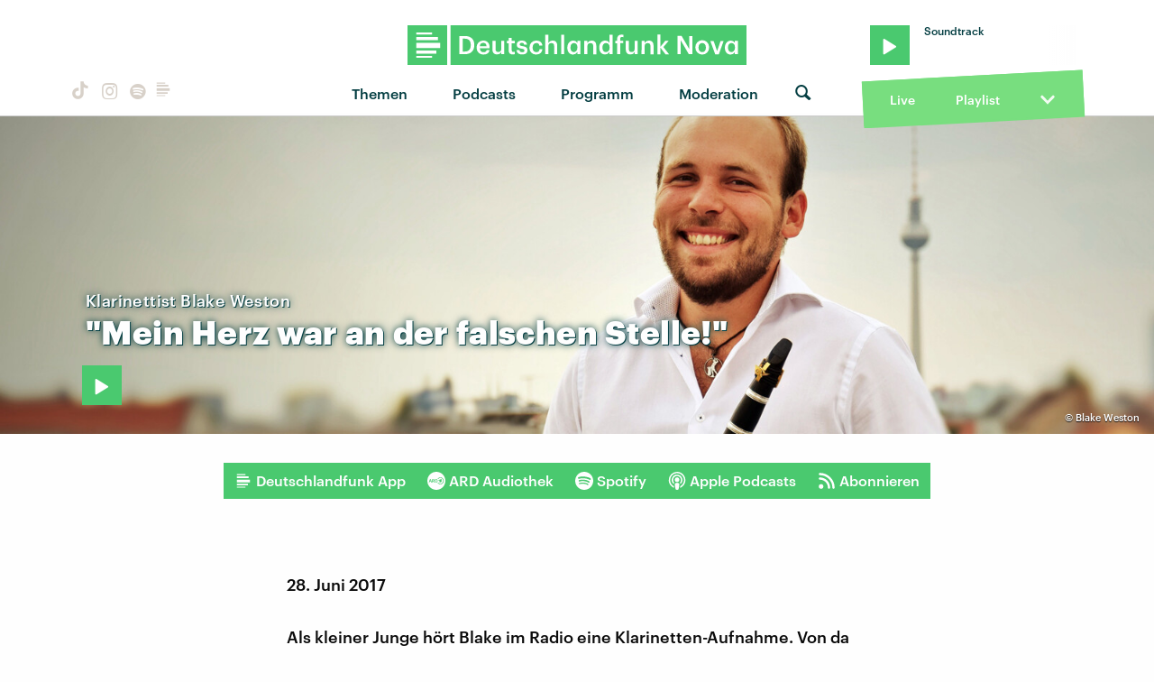

--- FILE ---
content_type: text/html
request_url: https://www.deutschlandfunknova.de/beitrag/eine-stunde-talk-klarinettist-blake-weston
body_size: 15799
content:
<!DOCTYPE html><html lang="de"><head><meta charset="utf-8"><meta http-equiv="X-UA-Compatible" content="IE=edge,chrome=1"><meta name="viewport" content="width=device-width, initial-scale=1"><meta name="robots" content="follow, noydir, noodp, noarchive, index"><meta name="environment" content="production"><title>Eine Stunde Talk: Klarinettist Blake Weston
&middot; Dlf Nova</title><meta name="description" content="Blake Weston hat seinen Lebenstraum verwirklich und ist Klarinettist geworden. Auf seinem Weg muss er die größten Schmerzen seines Lebens erleiden."><meta property="fb:pages" content="168791039831303"><meta name="twitter:card" content="player"><meta name="twitter:site" content="@dlfnova"><meta name="twitter:title" content="&quot;Mein Herz war an der falschen Stelle!&quot;"><meta name="twitter:description" content="Blake Weston hat seinen Lebenstraum verwirklich und ist Klarinettist geworden. Auf seinem Weg muss er die größten Schmerzen seines Lebens erleiden."><meta name="twitter:image" content="https://static.deutschlandfunknova.de/transformations/editorial/Eine_Stunde/_entryImage/170628_blake_weston_thumb.jpg"><meta name="twitter:player" content="https://www.deutschlandfunknova.de/player-card/268235"><meta name="twitter:player:stream" content="https://ondemand-mp3.dradio.de/file/dradio/2017/06/28/deutschlandfunknova_klarinettist_blake_20170628_78199774.mp3"><meta name="twitter:player:width" content="480"><meta name="twitter:player:height" content="480"><meta property="og:site_name" content="Deutschlandfunk Nova"><meta property="og:type" content="article"><meta property="article:publisher" content="https://www.facebook.com/dlfnova"><meta property="og:locale" content="de_DE"><meta property="og:title" content="&quot;Mein Herz war an der falschen Stelle!&quot;"><meta property="og:description" content="Blake Weston hat seinen Lebenstraum verwirklich und ist Klarinettist geworden. Auf seinem Weg muss er die größten Schmerzen seines Lebens erleiden."><meta property="og:image" content="https://static.deutschlandfunknova.de/transformations/editorial/Eine_Stunde/_entryImage/170628_blake_weston_thumb.jpg"><meta property="og:url" content="https://www.deutschlandfunknova.de/beitrag/eine-stunde-talk-klarinettist-blake-weston"><link rel="canonical" href="https://www.deutschlandfunknova.de/beitrag/eine-stunde-talk-klarinettist-blake-weston"><link rel="amphtml" href="https://www.deutschlandfunknova.de/amp/beitrag/eine-stunde-talk-klarinettist-blake-weston"><link rel="shortcut icon" href="/favicon.png"><link rel="apple-touch-icon-precomposed" href="/apple-touch-icon-precomposed.png"><link rel="apple-touch-icon" sizes="180x180" href="/apple-touch-icon.png"><link rel="icon" type="image/png" sizes="32x32" href="/favicon-32x32.png"><link rel="icon" type="image/png" sizes="16x16" href="/favicon-16x16.png"><link rel="manifest" href="/site.webmanifest"><link rel="mask-icon" href="/safari-pinned-tab.svg" color="#4ac96f"><meta name="msapplication-TileColor" content="#1d7751"><meta name="theme-color" content="#ffffff"><link rel="stylesheet" href="/css/main.20302487644.css"></head><body><audio class="main" preload="none"><source src="" type="audio/mpeg">Your browser does not support the audio element.</audio><div class="body__frame"><div class="mobile-nav"><a class="close"></a><ul><li><a href="https://www.deutschlandfunknova.de/thema" title="Alle Themen auf Deutschlandfunk Nova">Themen</a></li><li class="nav-podcasts"><a href="https://www.deutschlandfunknova.de/podcasts" title="Alle Podcasts auf Deutschlandfunk Nova">Podcasts</a></li><li class="nav-program"><a href="https://www.deutschlandfunknova.de/programmschema">Programm</a></li><li class="nav-news"><a href="https://www.deutschlandfunknova.de/nachrichten" title="Aktuelle Nachrichten bei Deutschlandfunk Nova">Nachrichten</a></li><li class="nav-hosts" data-current=""><a href="https://www.deutschlandfunknova.de/moderatoren">Moderation</a></li></ul></div><div class="header--sticky"><header class="site__header"><div class="wrapper"><div class="dlfnova"><a href="https://www.deutschlandfunknova.de/" title="Deutschlandfunk Nova - Es ist kompliziert. Dazu guter Pop."><img src="/img/dlf-nova-g.svg"/></a></div><script type="application/ld+json">{
    "@context": "http://schema.org",
    "@type": "Organization",
    "name": "Deutschlandfunk Nova",
    "url": "https://www.deutschlandfunknova.de/",
    "logo": "https://www.deutschlandfunknova.de/img/dlfnova-g.png"
}</script><button class="shrink-toggle" href="#" aria-hidden="false"></button><nav class="nav-collapse" role="navigation"><div class="mobile"><a class="logo" href="https://www.deutschlandfunknova.de/" title="Deutschlandfunk Nova - Es ist kompliziert. Dazu guter Pop."><img src="/img/nova-square-g.svg" width="32" height="32"/></a><div class="nav-social"><a class="button button--icon icon--tiktok" href="https://www.tiktok.com/@auf_und_ab" title="TikTok" target="_blank"></a><a class="button button--icon icon--instagram" href="https://www.instagram.com/dlfnova" title="Instagram" target="_blank"></a><a class="button button--icon icon--spotify" href="https://open.spotify.com/user/dradio_wissen" title="Spotify" target="_blank"></a><a class="button button--icon icon--dlf" href="https://www.deutschlandfunk.de/dlf-audiothek-108.html" title="Deutschlandfunk" target="_blank"><svg width="20" height="20" viewBox="0 0 28 28" xmlns="http://www.w3.org/2000/svg"><path d="M24 12.0999H4.00133V16.4011H24V12.0999ZM4.00133 9.92703H22.1141V7.15549H4.00133V9.92703ZM4.00133 5.18457H17.153V3.33398H4.00133V5.18457ZM20.8478 18.5753H4V21.1119H20.8478V18.5753ZM17.152 24.6664H4V23.0815H17.152V24.6664Z" fill="currentColor"></path></svg></a></div><div><button class="button--icon icon--search switch--search" aria-hidden="true"></button><button class="nav-toggle" href="#" aria-hidden="false"></button></div></div><ul class="nav-social"><li><a class="button button--icon icon--tiktok" href="https://www.tiktok.com/@auf_und_ab" title="TikTok" target="_blank"></a></li><li><a class="button button--icon icon--instagram" href="https://www.instagram.com/dlfnova" title="Instagram" target="_blank"></a></li><li><a class="button button--icon icon--spotify" href="https://open.spotify.com/user/dradio_wissen" title="Spotify" target="_blank"></a></li><li><a class="button button--icon icon--dlf" href="https://www.deutschlandfunk.de/dlf-audiothek-108.html" title="Deutschlandfunk" target="_blank"><svg width="20" height="20" viewBox="0 0 28 28" xmlns="http://www.w3.org/2000/svg"><path d="M24 12.0999H4.00133V16.4011H24V12.0999ZM4.00133 9.92703H22.1141V7.15549H4.00133V9.92703ZM4.00133 5.18457H17.153V3.33398H4.00133V5.18457ZM20.8478 18.5753H4V21.1119H20.8478V18.5753ZM17.152 24.6664H4V23.0815H17.152V24.6664Z" fill="currentColor"></path></svg></a></li></ul><ul class="nav"><li class="nav-topics"><a href="https://www.deutschlandfunknova.de/thema" title="Alle Themen auf Deutschlandfunk Nova">Themen</a><ul class="nav--sub">  <li><a href="https://www.deutschlandfunknova.de/leben">Leben</a></li>    <li><a href="https://www.deutschlandfunknova.de/wissen">Wissen</a></li>    <li><a href="https://www.deutschlandfunknova.de/politik">Politik</a></li>    <li><a href="https://www.deutschlandfunknova.de/gesellschaft">Gesellschaft</a></li>    <li><a href="https://www.deutschlandfunknova.de/mobilitaet">Mobilität</a></li>    <li><a href="https://www.deutschlandfunknova.de/klimawandel">Klimawandel</a></li>    <li><a href="https://www.deutschlandfunknova.de/umwelt">Umwelt</a></li>    <li><a href="https://www.deutschlandfunknova.de/geld">Geld</a></li>    <li><a href="https://www.deutschlandfunknova.de/job-und-karriere">Job und Karriere</a></li>    <li><a href="https://www.deutschlandfunknova.de/popkultur">Popkultur</a></li>    <li><a href="https://www.deutschlandfunknova.de/medien">Medien</a></li>    <li><a href="https://www.deutschlandfunknova.de/koerper-und-geist">Körper und Geist</a></li>    <li><a href="https://www.deutschlandfunknova.de/innovationen">Innovationen</a></li>    <li><a href="https://www.deutschlandfunknova.de/musik">Musik</a></li>    <li><a href="https://www.deutschlandfunknova.de/thema">alle Themen</a></li></ul></li><li class="nav-podcasts"><a href="https://www.deutschlandfunknova.de/podcasts" title="Alle Podcasts auf Deutschlandfunk Nova">Podcasts</a><ul class="nav--sub"><li><a href="https://www.deutschlandfunknova.de/podcasts/download/eine-stunde-history">Eine Stunde History</a></li><li><a href="https://www.deutschlandfunknova.de/podcasts/download/ueber-schlafen">Über Schlafen</a></li><li><a href="https://www.deutschlandfunknova.de/podcasts/download/update">Unboxing News</a></li><li><a href="https://www.deutschlandfunknova.de/podcasts/download/ab-21">Facts &amp; Feelings</a></li><li><a href="https://www.deutschlandfunknova.de/podcasts/download/hoersaal-der-podcast">Hörsaal</a></li><li><a href="https://www.deutschlandfunknova.de/podcasts/download/what-the-wirtschaft">What the Wirtschaft?!</a></li><li><a href="https://www.deutschlandfunknova.de/podcasts/download/update-erde">Update Erde</a></li><li><a href="https://www.deutschlandfunknova.de/podcasts/download/achtsam-mit-main-huong-und-diane">Achtsam</a></li><li><a href="https://www.deutschlandfunknova.de/podcasts/download/hielscher-oder-haase">Kurz und Heute</a></li><li><a href="https://www.deutschlandfunknova.de/podcasts/download/eine-stunde-liebe">Eine Stunde Liebe</a></li><li><a href="https://www.deutschlandfunknova.de/podcasts/download/wissensnachrichten">Wissensnachrichten</a></li><li><a href="https://www.deutschlandfunknova.de/podcasts/download/das-perfekte-buch-fuer-den-moment">Das Perfekte Buch für den Moment</a></li><li><a href="https://www.deutschlandfunknova.de/podcasts">alle Podcasts</a></li></ul></li><li class="nav-program"><a href="https://www.deutschlandfunknova.de/programmschema">Programm</a></li><li class="nav-hosts" data-current=""><a href="https://www.deutschlandfunknova.de/moderatoren">Moderation</a><div class="nav--sub"></div></li><li class="nav-search" data-current=""><button class="button--icon icon--search switch--search" aria-hidden="true"></button></li></ul></nav><div class="player desktop"><div class="wrapper-top "><div class="button play-btn jp-option-play"></div><div class="meta-data"><div class="radio-show"></div><div class="playing-title"></div></div><span class="toggle"><svg class="down show" xmlns="http://www.w3.org/2000/svg" viewBox="0 0 448 512"><path d="M207.029 381.476L12.686 187.132c-9.373-9.373-9.373-24.569 0-33.941l22.667-22.667c9.357-9.357 24.522-9.375 33.901-.04L224 284.505l154.745-154.021c9.379-9.335 24.544-9.317 33.901.04l22.667 22.667c9.373 9.373 9.373 24.569 0 33.941L240.971 381.476c-9.373 9.372-24.569 9.372-33.942 0z"></path></svg><svg class="up hide" xmlns="http://www.w3.org/2000/svg" viewBox="0 0 448 512"><path d="M240.971 130.524l194.343 194.343c9.373 9.373 9.373 24.569 0 33.941l-22.667 22.667c-9.357 9.357-24.522 9.375-33.901.04L224 227.495 69.255 381.516c-9.379 9.335-24.544 9.317-33.901-.04l-22.667-22.667c-9.373-9.373-9.373-24.569 0-33.941L207.03 130.525c9.372-9.373 24.568-9.373 33.941-.001z"></path></svg></span></div><div class="wrapper-middle" data-state="closed"><div class="controls"><div class="back"><svg xmlns="http://www.w3.org/2000/svg" viewBox="8104.313 -901.187 19.375 19.375"><g id="back-10" transform="translate(3 4)"><path class="cls-1" d="M.781-17.187a.452.452,0,0,0-.332.137.452.452,0,0,0-.137.332v6.25a.452.452,0,0,0,.137.332A.452.452,0,0,0,.781-10h6.25a.452.452,0,0,0,.332-.137.452.452,0,0,0,.137-.332v-.391a.452.452,0,0,0-.137-.332.452.452,0,0,0-.332-.137H2.578a8.174,8.174,0,0,1,3.047-3.3A8.165,8.165,0,0,1,10-15.859a8.162,8.162,0,0,1,4.2,1.133,8.339,8.339,0,0,1,3.047,3.047A8.166,8.166,0,0,1,18.359-7.5a8.162,8.162,0,0,1-1.133,4.2A8.339,8.339,0,0,1,14.18-.254,8.166,8.166,0,0,1,10,.859,8.124,8.124,0,0,1,6.973.293,8.506,8.506,0,0,1,4.414-1.289a.544.544,0,0,0-.332-.117.467.467,0,0,0-.332.156l-.273.273a.449.449,0,0,0-.117.332.391.391,0,0,0,.156.332A9.637,9.637,0,0,0,6.484,1.523,9.476,9.476,0,0,0,10,2.187,9.391,9.391,0,0,0,14.844.879a9.837,9.837,0,0,0,3.535-3.516A9.323,9.323,0,0,0,19.687-7.48,9.536,9.536,0,0,0,18.4-12.344a9.637,9.637,0,0,0-3.516-3.535,9.426,9.426,0,0,0-4.863-1.309A9.536,9.536,0,0,0,5.156-15.9a9.488,9.488,0,0,0-3.516,3.516v-4.336a.452.452,0,0,0-.137-.332.452.452,0,0,0-.332-.137Z" transform="translate(8101 -888)"></path><path class="cls-1" d="M1.464-4.44V0h1.3V-5.72H1.624L.3-4.784v1.1ZM6.472-.928a1.041,1.041,0,0,1-.912-.448,2.377,2.377,0,0,1-.312-1.352V-3a2.43,2.43,0,0,1,.3-1.348,1.018,1.018,0,0,1,.9-.452.991.991,0,0,1,.9.464A2.493,2.493,0,0,1,7.648-3v.256a2.61,2.61,0,0,1-.284,1.36A.975.975,0,0,1,6.472-.928ZM6.44.088a2.648,2.648,0,0,0,1.04-.2,2.186,2.186,0,0,0,.792-.564,2.55,2.55,0,0,0,.492-.9,3.811,3.811,0,0,0,.172-1.184v-.264A3.61,3.61,0,0,0,8.756-4.2a2.5,2.5,0,0,0-.508-.88,2.241,2.241,0,0,0-.792-.536A2.67,2.67,0,0,0,6.448-5.8a2.6,2.6,0,0,0-1.012.192,2.2,2.2,0,0,0-.788.552,2.546,2.546,0,0,0-.512.884,3.547,3.547,0,0,0-.184,1.18v.272a3.657,3.657,0,0,0,.176,1.176,2.456,2.456,0,0,0,.5.88,2.08,2.08,0,0,0,.78.56A2.645,2.645,0,0,0,6.44.088Z" transform="translate(8106.696 -892.2)"></path></g></svg></div><div class="progress"><div class="bar positive" role="progressbar" aria-valuenow="50" aria-valuemin="0" aria-valuemax="100" style="width:0%"><span class="playing-time">0:00</span></div><div class="bar negative" role="progressbar" aria-valuenow="50" aria-valuemin="0" aria-valuemax="100" style="width:100%"><span class="playing-time">0:00</span></div></div><div class="forward"><svg xmlns="http://www.w3.org/2000/svg" viewBox="8360.313 -901.187 19.375 19.375"><g id="forward-10" transform="translate(-3 4)"><path class="cls-1" d="M19.219-17.187a.452.452,0,0,1,.332.137.452.452,0,0,1,.137.332v6.25a.452.452,0,0,1-.137.332.452.452,0,0,1-.332.137h-6.25a.452.452,0,0,1-.332-.137.452.452,0,0,1-.137-.332v-.391a.452.452,0,0,1,.137-.332.452.452,0,0,1,.332-.137h4.453a8.174,8.174,0,0,0-3.047-3.3A8.165,8.165,0,0,0,10-15.859a8.162,8.162,0,0,0-4.2,1.133A8.339,8.339,0,0,0,2.754-11.68,8.166,8.166,0,0,0,1.641-7.5,8.162,8.162,0,0,0,2.773-3.3,8.339,8.339,0,0,0,5.82-.254,8.166,8.166,0,0,0,10,.859,8.124,8.124,0,0,0,13.027.293a8.506,8.506,0,0,0,2.559-1.582.544.544,0,0,1,.332-.117.467.467,0,0,1,.332.156l.273.273a.449.449,0,0,1,.117.332.391.391,0,0,1-.156.332,9.637,9.637,0,0,1-2.969,1.836A9.476,9.476,0,0,1,10,2.187,9.391,9.391,0,0,1,5.156.879,9.837,9.837,0,0,1,1.621-2.637,9.323,9.323,0,0,1,.312-7.48,9.536,9.536,0,0,1,1.6-12.344a9.637,9.637,0,0,1,3.516-3.535A9.426,9.426,0,0,1,9.98-17.187,9.536,9.536,0,0,1,14.844-15.9a9.488,9.488,0,0,1,3.516,3.516v-4.336a.452.452,0,0,1,.137-.332.452.452,0,0,1,.332-.137Z" transform="translate(8363 -888)"></path><path class="cls-1" d="M1.464-4.44V0h1.3V-5.72H1.624L.3-4.784v1.1ZM6.472-.928a1.041,1.041,0,0,1-.912-.448,2.377,2.377,0,0,1-.312-1.352V-3a2.43,2.43,0,0,1,.3-1.348,1.018,1.018,0,0,1,.9-.452.991.991,0,0,1,.9.464A2.493,2.493,0,0,1,7.648-3v.256a2.61,2.61,0,0,1-.284,1.36A.975.975,0,0,1,6.472-.928ZM6.44.088a2.648,2.648,0,0,0,1.04-.2,2.186,2.186,0,0,0,.792-.564,2.55,2.55,0,0,0,.492-.9,3.811,3.811,0,0,0,.172-1.184v-.264A3.61,3.61,0,0,0,8.756-4.2a2.5,2.5,0,0,0-.508-.88,2.241,2.241,0,0,0-.792-.536A2.67,2.67,0,0,0,6.448-5.8a2.6,2.6,0,0,0-1.012.192,2.2,2.2,0,0,0-.788.552,2.546,2.546,0,0,0-.512.884,3.547,3.547,0,0,0-.184,1.18v.272a3.657,3.657,0,0,0,.176,1.176,2.456,2.456,0,0,0,.5.88,2.08,2.08,0,0,0,.78.56A2.645,2.645,0,0,0,6.44.088Z" transform="translate(8368.696 -892.2)"></path></g></svg></div></div><div class="cover"><img src="/img/cover--fallback.jpg" alt="Cover"/></div><div class="streaming-links"><a class="spotify" href="#"><svg xmlns="http://www.w3.org/2000/svg" width="496" height="496" viewBox="0 0 496 496"><title>spotify</title><path d="M248,0C111.1,0,0,111.1,0,248S111.1,496,248,496,496,384.9,496,248,384.9,0,248,0ZM348.7,364.9c-4.2,0-6.8-1.3-10.7-3.6-62.4-37.6-135-39.2-206.7-24.5-3.9,1-9,2.6-11.9,2.6a15.569,15.569,0,0,1-15.8-15.8c0-10.3,6.1-15.2,13.6-16.8,81.9-18.1,165.6-16.5,237,26.2,6.1,3.9,9.7,7.4,9.7,16.5a15.11,15.11,0,0,1-15.2,15.4Zm26.9-65.6c-5.2,0-8.7-2.3-12.3-4.2-62.5-37-155.7-51.9-238.6-29.4-4.8,1.3-7.4,2.6-11.9,2.6a19.418,19.418,0,0,1-19.4-19.4c0-10.7,5.2-17.8,15.5-20.7,27.8-7.8,56.2-13.6,97.8-13.6,64.9,0,127.6,16.1,177,45.5,8.1,4.8,11.3,11,11.3,19.7A19.376,19.376,0,0,1,375.6,299.3Zm31-76.2c-5.2,0-8.4-1.3-12.9-3.9-71.2-42.5-198.5-52.7-280.9-29.7-3.6,1-8.1,2.6-12.9,2.6-13.2,0-23.3-10.3-23.3-23.6,0-13.6,8.4-21.3,17.4-23.9,35.2-10.3,74.6-15.2,117.5-15.2,73,0,149.5,15.2,205.4,47.8,7.8,4.5,12.9,10.7,12.9,22.6a23.169,23.169,0,0,1-23.2,23.3Z"></path></svg></a><a class="itunes" href="#"><svg xmlns="http://www.w3.org/2000/svg" width="448.8" height="448.8" viewBox="0 0 448.8 448.8"><title>itunes</title><path d="M224.4,24.8c-110.3,0-199.5,89.4-199.5,199.6s89.2,199.7,199.5,199.7S424,334.7,424,224.5c0-110.3-89.4-199.7-199.6-199.7ZM317,304.6c-3.7,15.9-15.7,24.7-31.8,27.7-14.1,2.6-25.9,3.3-37.2-5.8-13.8-11.7-14-30.8-1.6-42.9,9.8-9.3,23.7-11.2,44.3-14.9,3.5-.6,6.5-1.4,9-4.3,3.7-4.2,2.6-2.3,2.6-94.2,0-6.5-3.1-8.3-9.8-7.1-4.7.8-107.1,19.9-107.1,19.9-5.8,1.3-7.8,3-7.8,9.7,0,135.3.6,129.2-1.4,138.1a33.647,33.647,0,0,1-17.4,22.8c-9.7,5.4-27.3,7.7-36.6,6.1-24.9-4.7-33.7-33.5-16.8-50,9.8-9.3,23.7-11.2,44.3-14.9,3.5-.6,6.5-1.4,9-4.3,5.8-6.6,1-148,3-155.9a11.507,11.507,0,0,1,4.1-7.5,17.192,17.192,0,0,1,7.8-3.1c117.7-22.1,132.1-24.9,134.2-24.9,6.6-.5,10.5,3.5,10.5,10.1-.3,198.9.3,188.2-1.3,195.4ZM224.4,448.8C100.5,448.8,0,348.3,0,224.4S100.5,0,224.4,0,448.8,100.5,448.8,224.4,348.3,448.8,224.4,448.8Z"></path></svg></a><a class="soundcloud" href="#"><svg xmlns="http://www.w3.org/2000/svg" width="639.9" height="277.9" viewBox="0 0 639.9 277.9"><title>soundcloud</title><path d="M111.4,139.2l5.8,65-5.8,68.3a4.724,4.724,0,0,1-4.4,4.4,4.336,4.336,0,0,1-4.2-4.4l-5.6-68.3,5.6-65A4.292,4.292,0,0,1,107,135,4.791,4.791,0,0,1,111.4,139.2Zm21.4-45.6c-2.8,0-4.7,2.2-5,5l-5,105.6,5,68.3c.3,2.8,2.2,5,5,5a4.9,4.9,0,0,0,4.7-5l5.8-68.3L137.5,98.6A4.9,4.9,0,0,0,132.8,93.6Zm25.5-24.1a5.528,5.528,0,0,0-5.6,5.3l-4.4,130,4.4,67.8a5.528,5.528,0,0,0,5.6,5.3,5.27,5.27,0,0,0,5.3-5.3l5.3-67.8-5.3-130a5.27,5.27,0,0,0-5.3-5.3ZM7.2,166.1c-1.4,0-2.2,1.1-2.5,2.5L0,204.2l4.7,35c.3,1.4,1.1,2.5,2.5,2.5s2.2-1.1,2.5-2.5l5.6-35L9.7,168.6c-.3-1.4-1.1-2.5-2.5-2.5Zm23.6-21.9a2.476,2.476,0,0,0-2.5,2.5l-6.4,57.5,6.4,56.1a2.559,2.559,0,0,0,2.5,2.8,2.975,2.975,0,0,0,2.8-2.5l7.2-56.4-7.2-57.5A2.975,2.975,0,0,0,30.8,144.2Zm25.3-11.4a3.466,3.466,0,0,0-3.3,3.3L47,204.2,52.8,270a3.605,3.605,0,0,0,3.3,3.1,3.116,3.116,0,0,0,3.1-3.1l6.9-65.8-6.9-68.1a3.164,3.164,0,0,0-3.1-3.3Zm25.3-2.2a3.522,3.522,0,0,0-3.6,3.6l-5.8,70L77.8,272a3.522,3.522,0,0,0,3.6,3.6,3.977,3.977,0,0,0,3.9-3.6l6.4-67.8-6.4-70a3.977,3.977,0,0,0-3.9-3.6ZM322.8,19.7a7.812,7.812,0,0,0-4.2-1.4,9.2,9.2,0,0,0-5.6,1.9,10.25,10.25,0,0,0-3.3,6.7v.8l-3.3,176.7,1.7,32.5,1.7,31.7a9.138,9.138,0,0,0,8.9,8.6,8.664,8.664,0,0,0,8.6-8.6l3.9-64.2L327.3,26.9a9.63,9.63,0,0,0-4.5-7.2ZM296.1,35a8.789,8.789,0,0,0-4.4-1.4,8.488,8.488,0,0,0-4.4,1.4,7.9,7.9,0,0,0-3.6,6.7l-.3,1.7-2.8,160.8s0,.3,3.1,65.6v.3a7.539,7.539,0,0,0,1.7,4.7,8.573,8.573,0,0,0,6.4,3.1,8.111,8.111,0,0,0,5.6-2.5,6.891,6.891,0,0,0,2.5-5.6l.3-6.7,3.1-58.6L300,41.7a8.973,8.973,0,0,0-3.9-6.7ZM184.7,57.5a6.07,6.07,0,0,0-5.8,6.1l-4.4,140.6,4.4,67.2a5.952,5.952,0,0,0,11.9,0l5-67.2-5-140.6a6.259,6.259,0,0,0-6.1-6.1Zm376.7,62.8a80.315,80.315,0,0,0-30.6,6.1C524.4,55.6,465,0,392.5,0a136.366,136.366,0,0,0-50.3,9.4c-6.1,2.2-7.8,4.4-7.8,9.2V268.3c0,5,3.9,8.6,8.6,9.2H561.3c43.3,0,78.6-35,78.6-78.3a78.656,78.656,0,0,0-78.5-78.9ZM264.7,60c-4.2,0-7.5,3.3-7.8,7.8l-3.3,136.7,3.3,65.6a7.885,7.885,0,0,0,7.8,7.5,7.427,7.427,0,0,0,7.5-7.5l3.9-65.6L272.2,67.8c-.3-4.5-3.3-7.8-7.5-7.8Zm-53.6-7.8a6.783,6.783,0,0,0-6.4,6.7l-3.9,145.3,3.9,66.9a6.552,6.552,0,0,0,13.1,0l4.4-66.9L217.8,58.9C217.5,55.3,214.7,52.2,211.1,52.2Zm26.7,3.4a6.85,6.85,0,0,0-6.9,6.9L227,204.2l3.9,66.4c.3,3.9,3.1,6.9,6.9,6.9a6.914,6.914,0,0,0,6.9-6.9l4.2-66.4L244.7,62.5a6.789,6.789,0,0,0-6.9-6.9Z"></path></svg></a><a class="amazon" href="#"><svg xmlns="http://www.w3.org/2000/svg" width="433.94" height="448" viewBox="0 0 433.94 448"><title>amazon</title><path d="M250.171,130.7c-48.7,1.8-169.5,15.5-169.5,117.5,0,109.5,138.3,114,183.5,43.2,6.5,10.2,35.4,37.5,45.3,46.8l56.8-56s-32.3-25.3-32.3-52.8V82.3c0-25.3-24.5-82.3-112.3-82.3-88,0-134.7,55-134.7,104.3l73.5,6.8c16.3-49.5,54.2-49.5,54.2-49.5,40.7-.1,35.5,29.8,35.5,69.1Zm0,86.8c0,80-84.2,68-84.2,17.2,0-47.2,50.5-56.7,84.2-57.8Zm136,163.5c-7.7,10-70,67-174.5,67s-184.5-71.5-209-101c-6.8-7.7,1-11.3,5.5-8.3,73.3,44.5,187.8,117.8,372.5,30.3C388.171,365.3,393.971,371,386.171,381Zm39.8,2.2c-6.5,15.8-16,26.8-21.2,31-5.5,4.5-9.5,2.7-6.5-3.8s19.3-46.5,12.7-55c-6.5-8.3-37-4.3-48-3.2-10.8,1-13,2-14-.3-2.3-5.7,21.7-15.5,37.5-17.5,15.7-1.8,41-.8,46,5.7,3.7,5.1,0,27.1-6.5,43.1Z"></path></svg></a><a class="deezer" href="#"><svg xmlns="http://www.w3.org/2000/svg" width="147.15" height="82.13" viewBox="0 0 147.15 82.13"><title>deezer</title><path d="M0,74H26.83v8.13H0Zm0-2.44H26.83V63.41H0ZM0,61H26.83V52.85H0ZM0,50.41H26.83V42.28H0ZM0,39.84H26.83V31.71H0ZM30.08,82.11H56.91V74H30.08Zm0-10.57H56.91V63.41H30.08Zm0-10.57H56.91V52.85H30.08ZM60.16,82.11H87V74H60.16Zm0-10.57H87V63.41H60.16Zm0-10.57H87V52.85H60.16Zm0-10.57H87V42.28H60.16Zm0-10.57H87V31.71H60.16Zm0-10.57H87V21.14H60.16Zm0-10.57H87V10.57H60.16ZM90.24,82.11h26.83V74H90.24Zm0-10.57h26.83V63.41H90.24Zm0-10.57h26.83V52.85H90.24Zm0-10.57h26.83V42.28H90.24Zm0-10.57h26.83V31.71H90.24ZM120.32,82.1h26.83V74H120.32Zm0-10.57h26.83V63.41H120.32Zm0-10.57h26.83V52.84H120.32Zm0-10.57h26.83V42.28H120.32Zm0-10.57h26.83V31.71H120.32Zm0-10.57h26.83V21.14H120.32Zm0-10.57h26.83V10.57H120.32Zm0-10.57h26.83V0H120.32Z"></path></svg></a><a class="podcast" href="#"><svg xmlns="http://www.w3.org/2000/svg" width="472" height="512" viewBox="0 0 472 512"><title>podcast</title><path d="M279.429,488.563C274.286,507.573,254.858,512,236,512s-38.286-4.427-43.428-23.437C184.927,460.134,172,388.9,172,355.75c0-35.156,31.142-43.75,64-43.75s64,8.594,64,43.75c0,32.949-12.871,104.179-20.571,132.813ZM124,232A111.938,111.938,0,0,1,233.88,120.02c61.961-1.147,114.04,49.862,114.12,111.833a111.175,111.175,0,0,1-28.077,74.313,5.992,5.992,0,0,0-.48,7.418,68.172,68.172,0,0,1,10.931,25.69,6.007,6.007,0,0,0,10,3.211A151.56,151.56,0,0,0,388,231.349c-.352-84.131-69.885-152.428-154.01-151.337A151.993,151.993,0,0,0,131.614,342.476a6.009,6.009,0,0,0,10.013-3.2,68.156,68.156,0,0,1,10.931-25.69,5.987,5.987,0,0,0-.477-7.413A111.169,111.169,0,0,1,124,232ZM236.5,0A235.435,235.435,0,0,0,.01,233.78c-.9,98.093,58.054,182.512,142.555,218.984a6,6,0,0,0,8.253-6.6Q147.77,429.431,145.3,412.6a6.01,6.01,0,0,0-3.088-4.407C82.605,375.626,40,311.84,40,236A196,196,0,1,1,329.787,408.2,6.009,6.009,0,0,0,326.7,412.6q-2.469,16.826-5.517,33.559a6,6,0,0,0,8.255,6.6C413.3,416.566,472,333.145,472,236,472,105.828,366.611.272,236.5,0ZM236,160a64,64,0,1,0,64,64A64,64,0,0,0,236,160Z"></path></svg></a></div></div><div class="wrapper-bottom"><a class="live desktop" href="#">Live</a><a href="https://www.deutschlandfunknova.de/playlist">Playlist</a><span class="toggle"><svg class="down show" xmlns="http://www.w3.org/2000/svg" viewBox="0 0 448 512"><path d="M207.029 381.476L12.686 187.132c-9.373-9.373-9.373-24.569 0-33.941l22.667-22.667c9.357-9.357 24.522-9.375 33.901-.04L224 284.505l154.745-154.021c9.379-9.335 24.544-9.317 33.901.04l22.667 22.667c9.373 9.373 9.373 24.569 0 33.941L240.971 381.476c-9.373 9.372-24.569 9.372-33.942 0z"></path></svg><svg class="up hide" xmlns="http://www.w3.org/2000/svg" viewBox="0 0 448 512"><path d="M240.971 130.524l194.343 194.343c9.373 9.373 9.373 24.569 0 33.941l-22.667 22.667c-9.357 9.357-24.522 9.375-33.901.04L224 227.495 69.255 381.516c-9.379 9.335-24.544 9.317-33.901-.04l-22.667-22.667c-9.373-9.373-9.373-24.569 0-33.941L207.03 130.525c9.372-9.373 24.568-9.373 33.941-.001z"></path></svg></span></div></div></div></header><form id="search" action="https://www.deutschlandfunknova.de/suche/ergebnisse"><fieldset class="search__container"><div class="search__align"><button class="button search__button" type="submit" title="Suche absenden"><i class="icon--search"></i></button><input class="search__input" type="search" name="q" placeholder="Suche nach…"/></div></fieldset></form></div><main class="site__main" role="main"><div class="content animated fadeIn"><article>        <header class="banner"><div class="banner--bg" style="background-image: url(https://static.deutschlandfunknova.de/transformations/editorial/Eine_Stunde/_banner/170628_blake_weston_banner.jpg);">    <div class="image__copy">&copy;           <span>Blake Weston</span>                  </div>  </div><div class="banner__title style--default"><div class="wrapper"><h1><span class="kicker">Klarinettist Blake Weston</span><span>"Mein </span><span>Herz </span><span>war </span><span>an </span><span>der </span><span>falschen </span><span>Stelle!"</span></h1>                    <button class="button button--play button--solid jp-option-play" data-show="Deep Talk" data-title="Klarinettist Blake Weston - &quot;Mein Herz war an der falschen Stelle!&quot; (36:05)" data-mp3="https://ondemand-mp3.dradio.de/file/dradio/2017/06/28/deutschlandfunknova_klarinettist_blake_20170628_78199774.mp3" data-podcast="https://www.deutschlandfunknova.de/podcasts/download/deep-talk" data-cover="https://static.deutschlandfunknova.de/transformations/cover/_384x384_crop_center-center_75_none/DLFN_DeepTalk_1zu1_3000x3000px_Podcast-Cover.jpg" data-seek="0" title="Audio hören"></button>  
      <script type="application/ld+json">{
    "@context": "http://schema.org",
    "@type": "Audio",
    "name": "Klarinettist Blake Weston - &quot;Mein Herz war an der falschen Stelle!&quot;",
    "description": "",
    "contentUrl": "https://ondemand-mp3.dradio.de/file/dradio/2017/06/28/deutschlandfunknova_klarinettist_blake_20170628_78199774.mp3",
    "encodingFormat": "audio/mpeg",
    "contentSize": "34571608",
    "transcript": "",
    "uploadDate": "2017-06-28",
    "duration": "PT36M5S",
    "inLanguage": {
        "@type": "Language",
        "name": "German",
        "alternateName": "de"
    },
    "productionCompany": {
        "@type": "Organization",
        "name": "Deutschlandfunk Nova"
    }
}</script>  </div></div></header>  <ul class="podcast--buttons"><li><a class="button button--solid hasIcon" id="checkAudiothek" href="https://share.deutschlandradio.de/dlf-podcast-teilen.html?doc_id=deep-talk-108" target="_blank" title="Podcast in der Deutschlandfunk App"><svg width="28" height="28" viewBox="0 0 28 28" xmlns="http://www.w3.org/2000/svg"><path d="M24 12.0999H4.00133V16.4011H24V12.0999ZM4.00133 9.92703H22.1141V7.15549H4.00133V9.92703ZM4.00133 5.18457H17.153V3.33398H4.00133V5.18457ZM20.8478 18.5753H4V21.1119H20.8478V18.5753ZM17.152 24.6664H4V23.0815H17.152V24.6664Z" fill="currentColor"></path></svg>Deutschlandfunk App</a></li><li><a class="button button--solid hasIcon" href="https://www.ardaudiothek.de/sendung/deep-talk-deutschlandfunk-nova/42835520/" target="_blank" title="Podcast in der ARD Audiothek"><svg width="496" height="496" viewbox="0 0 496 496" fill="none" xmlns="http://www.w3.org/2000/svg"><path fill-rule="evenodd" clip-rule="evenodd" d="M248 496C384.965 496 496 384.967 496 248C496 111.033 384.965 0 248 0C111.035 0 0 111.033 0 248C0 384.967 111.035 496 248 496ZM389.91 197.921V276.8L337.754 295.735V236.54L311.898 246.086V226.4L389.91 197.921ZM360.129 152C328.047 152 299.32 168.29 282.215 193.08L295.973 202.834C310.031 182.51 333.375 168.903 359.719 168.903C402.477 168.903 436.453 204.459 436.453 247.999C436.453 291.537 402.477 327.097 359.719 327.097C333.367 327.097 310.164 313.388 296.105 293.055L282.102 302.978C299.203 327.778 327.078 344 359.168 344C411.648 344 454 300.898 454 247.88C454 194.858 412.371 152 360.129 152ZM229.215 276.482C231.535 276.855 235.93 277.024 239.188 277.024C256.66 277.024 264.797 267.792 264.797 247.977C264.797 228.199 256.422 218.584 239.188 218.584C235.395 218.584 231.715 218.672 229.215 218.818V276.482ZM220.16 203.88C225.051 203.751 231.141 203.591 240.305 203.591C268.297 203.591 283.094 218.699 283.094 247.283C283.094 276.604 267.348 292.102 237.555 292.102C229.809 292.102 222.086 291.912 215.277 291.739L211.863 291.658V204.028H212.289C214.574 204.028 216.98 203.964 220.031 203.883L220.16 203.88ZM69.793 258.969L78.2344 232.059C79.3633 228.469 80.5039 224.31 81.3672 220.605C82.1758 223.778 83.2734 227.649 84.6367 232.147L93.0977 258.969H69.793ZM93.2617 204.318L93.168 204.024H71.5078L42 291.84H59.4883L65.1484 273.786H97.7734L103.469 291.84H122.676L93.2617 204.318ZM162.684 218.463C156.164 218.463 151.703 218.585 150.375 218.625V243.653H162.164C171.922 243.653 176.867 239.413 176.867 231.058C176.867 222.581 172.223 218.463 162.684 218.463ZM177.578 255.249C178.816 257.013 180.375 259.336 181.695 261.626L200.223 291.838H179.43L159.945 258.348H150.375V291.838H133.086V204.025H133.512C134.34 204.025 135.535 204.007 137.016 203.978L140.527 203.904C146.562 203.771 154.832 203.592 163.883 203.592C184.344 203.592 195.16 212.848 195.16 230.357C195.16 242.393 188.57 251.313 177.578 255.249Z" fill="currentColor"></path></svg>ARD Audiothek</a></li><li><a class="button button--solid hasIcon" href="https://open.spotify.com/show/6v4mOWkGspDxDgvlDnelpp" target="_blank" title="Podcast bei Spotify"><svg xmlns="http://www.w3.org/2000/svg" width="496" height="496" viewBox="0 0 496 496"><path d="M248,0C111.1,0,0,111.1,0,248S111.1,496,248,496,496,384.9,496,248,384.9,0,248,0ZM348.7,364.9c-4.2,0-6.8-1.3-10.7-3.6-62.4-37.6-135-39.2-206.7-24.5-3.9,1-9,2.6-11.9,2.6a15.569,15.569,0,0,1-15.8-15.8c0-10.3,6.1-15.2,13.6-16.8,81.9-18.1,165.6-16.5,237,26.2,6.1,3.9,9.7,7.4,9.7,16.5a15.11,15.11,0,0,1-15.2,15.4Zm26.9-65.6c-5.2,0-8.7-2.3-12.3-4.2-62.5-37-155.7-51.9-238.6-29.4-4.8,1.3-7.4,2.6-11.9,2.6a19.418,19.418,0,0,1-19.4-19.4c0-10.7,5.2-17.8,15.5-20.7,27.8-7.8,56.2-13.6,97.8-13.6,64.9,0,127.6,16.1,177,45.5,8.1,4.8,11.3,11,11.3,19.7A19.376,19.376,0,0,1,375.6,299.3Zm31-76.2c-5.2,0-8.4-1.3-12.9-3.9-71.2-42.5-198.5-52.7-280.9-29.7-3.6,1-8.1,2.6-12.9,2.6-13.2,0-23.3-10.3-23.3-23.6,0-13.6,8.4-21.3,17.4-23.9,35.2-10.3,74.6-15.2,117.5-15.2,73,0,149.5,15.2,205.4,47.8,7.8,4.5,12.9,10.7,12.9,22.6a23.169,23.169,0,0,1-23.2,23.3Z" fill="currentColor"></path></svg>Spotify</a></li><li><a class="button button--solid hasIcon" href="https://podcasts.apple.com/de/podcast/deep-talk-deutschlandfunk-nova/id1076398666?l=en" target="_blank" title="Podcast bei Apple Podcasts abonnieren"><svg xmlns="http://www.w3.org/2000/svg" width="472" height="512" viewBox="0 0 472 512"><path d="M279.429,488.563C274.286,507.573,254.858,512,236,512s-38.286-4.427-43.428-23.437C184.927,460.134,172,388.9,172,355.75c0-35.156,31.142-43.75,64-43.75s64,8.594,64,43.75c0,32.949-12.871,104.179-20.571,132.813ZM124,232A111.938,111.938,0,0,1,233.88,120.02c61.961-1.147,114.04,49.862,114.12,111.833a111.175,111.175,0,0,1-28.077,74.313,5.992,5.992,0,0,0-.48,7.418,68.172,68.172,0,0,1,10.931,25.69,6.007,6.007,0,0,0,10,3.211A151.56,151.56,0,0,0,388,231.349c-.352-84.131-69.885-152.428-154.01-151.337A151.993,151.993,0,0,0,131.614,342.476a6.009,6.009,0,0,0,10.013-3.2,68.156,68.156,0,0,1,10.931-25.69,5.987,5.987,0,0,0-.477-7.413A111.169,111.169,0,0,1,124,232ZM236.5,0A235.435,235.435,0,0,0,.01,233.78c-.9,98.093,58.054,182.512,142.555,218.984a6,6,0,0,0,8.253-6.6Q147.77,429.431,145.3,412.6a6.01,6.01,0,0,0-3.088-4.407C82.605,375.626,40,311.84,40,236A196,196,0,1,1,329.787,408.2,6.009,6.009,0,0,0,326.7,412.6q-2.469,16.826-5.517,33.559a6,6,0,0,0,8.255,6.6C413.3,416.566,472,333.145,472,236,472,105.828,366.611.272,236.5,0ZM236,160a64,64,0,1,0,64,64A64,64,0,0,0,236,160Z" fill="currentColor"></path></svg>Apple Podcasts</a></li><li><a class="podlove-subscribe-button-dlfpodcast button button--solid hasIcon" href="#"><svg xmlns="http://www.w3.org/2000/svg" width="448" height="512" viewBox="0 0 448 512"><path d="M0 64C0 46.3 14.3 32 32 32c229.8 0 416 186.2 416 416c0 17.7-14.3 32-32 32s-32-14.3-32-32C384 253.6 226.4 96 32 96C14.3 96 0 81.7 0 64zM0 416a64 64 0 1 1 128 0A64 64 0 1 1 0 416zM32 160c159.1 0 288 128.9 288 288c0 17.7-14.3 32-32 32s-32-14.3-32-32c0-123.7-100.3-224-224-224c-17.7 0-32-14.3-32-32s14.3-32 32-32z" fill="currentColor"></path></svg>Abonnieren</a><script>window.podcastData = {
    "title": "Deep Talk",
    "subtitle": "Keinen Bock auf oberflächlichen Smalltalk? Rahel Klein und Sven Preger jedenfalls nicht. Jeden Mittwoch wird es bei den beiden deep. Mit Gästen aus Politik, Pop - und diesem ganz normal verrückten Leben.",
    "description": "Keinen Bock auf oberflächlichen Smalltalk? Rahel Klein und Sven Preger jedenfalls nicht. Jeden Mittwoch wird es bei den beiden deep. Mit Gästen aus Politik, Pop - und diesem ganz normal verrückten Leben.",
    "cover": "https://static.deutschlandfunknova.de/transformations/cover/_600x600_crop_center-center_75_none/DLFN_DeepTalk_1zu1_3000x3000px_Podcast-Cover.jpg",
    "feeds": [
    {
        "type": "audio",
        "format": "mp3",
        "url": "https://www.deutschlandfunknova.de/podcast/deep-talk",
        "variant": "high"
    }
    ]
}</script><span class="podlove-subscribe-button" src="https://cdn.podlove.org/subscribe-button/javascripts/app.js" data-language="de" data-size="small" data-hide="true" data-buttonid="dlfpodcast" data-colors="#4AC96F" data-json-data="podcastData"></span></li></ul><div class="frame entry__content podcasts"><div class="meta meta--header"><div class="meta__timestamp"><time class="timestamp" itemprop="dateCreated" datetime="2017-06-28MESZ16:47:31+02:00"><span>28. Juni 2017</span></time></div></div><div class="entry--intro"><p>Als kleiner Junge hört Blake im Radio eine Klarinetten-Aufnahme. Von da an hat er einen Traum, für den er kämpft. Auf seinem Weg enttäuscht er seine große Liebe, hat sein Coming Out und muss die größten Schmerzen seines Lebens erleiden. Denn Blake hatte eine seltene Erkrankung.</p></div>  <div class="entryBlock entry--text"><p>"Ich habe nicht so viel von der Außenwelt in Alabama mitbekommen", sagt <a href="http://http//www.blakewestonclarinet.com/" target="_blank">Blake</a>. Aufgewachsen in Alabama bekam er eine Südstaaten-Erziehung, Opa als Pastor inklusive.&nbsp;</p></div>  <div class="entryBlock entry--headline"><h2 id="endlich-klarinette-spielen">Endlich Klarinette spielen</h2></div>  <div class="entryBlock entry--text"><p>Diese Welt mit klaren Regeln verlässt Blake, als er sich in eine deutsche Austausch-Schülerin verliebt. "Sie war sehr schön, sehr intelligent und kam aus einer guten Familie." Ein gutes Match. Wegen ihr kommt Blake nach Europa und sieht seine große Chance gekommen. <a href="https://www.youtube.com/watch?v=fHcVnvb1XeE&feature=youtu.be" target="_blank">Klarinette zu spielen</a>.&nbsp;</p></div>  <div class="entryBlock entry--text"><p>Zu Hause hat er sich das Spielen selbst beigebracht. Nun bewirbt er sich an renommierten Musikhochschulen, in Paris und Amsterdam. Beide Male wird er angenommen. "Ignorance is bliss", sagt Blake heute noch. Er entscheidet sich für Amsterdam. Er heiratet seine Freundin nach ein paar Jahren, es läuft.&nbsp;</p></div>  <div class="entryBlock entry--text"><h3 id="und-dann-aendert-sich-alles">Und dann ändert sich alles</h3>
<p>Bis Blake nach Südamerika zurück reist, in seine alte Heimat. Auf einer Konzertreise nach Brasilien merkt er: Er will noch etwas anderes. Sie ist nicht seine große Liebe. Kurz darauf hat er sein Coming out. Heute sind die beiden geschieden.&nbsp;</p></div>  <div class="entryBlock entry--text"><p>In Eine Stunde Talk erzählt Blake, was die Klarinette für ihn bedeutet, was seine Familie zu seinem Coming Out sagt und warum sein Herz heute an der richtigen Stelle liegt.</p></div>  <div class="entryBlock entry--text"><p>Wir freuen uns über eure Mails an mail@deutschlandfunknova.de</p></div>  <div class="audioMeta--block entryBlock"><div class="audioMeta--header"><div class="audioMeta--subtitle--wrapper"><div class="audioMeta--subtitle">Shownotes</div></div><div class="audioMeta--dachzeile">Klarinettist Blake Weston</div><div class="audioMeta--title">&quot;Mein Herz war an der falschen Stelle!&quot;</div><div class="audioMeta--date">Beitrag aus unserem Archiv vom 28. Juni 2017</div></div><div class="audioMeta--grid"><div><div class="audioMeta--credits"><div class="audioMeta--credits--position">Moderator:&nbsp;</div><div class="audioMeta--credits--name">Sven Preger</div></div><div class="audioMeta--credits"><div class="audioMeta--credits--position">Gast:&nbsp;</div><div class="audioMeta--credits--name">Klarinettist Blake Weston</div></div></div><ul class="audioMeta--chapters">  </ul></div></div></div></article>            <aside><h2 class="section__label"><span>Weitere Beiträge</span></h2><ul class="teaser__results"><li class="item"><a href="https://www.deutschlandfunknova.de/beitrag/schlafdauer-koennen-wir-auch-zu-viel-schlummern"><figure class="teaser__image"><img src="https://static.deutschlandfunknova.de/editorial/banner-imago376412268.jpg" alt="Eine Frau streckt sich, nachdem sie aufgewacht ist. Sie blickt aus den Fenstern aus ihrem Bett. Der Tag hat begonnen."/>    <div class="image__copy">&copy;           <span>IMAGO | Pond5 Images</span>                  </div>  </figure><div class="kicker">Schlafdauer</div><h3>Können wir auch zu viel schlummern?</h3></a><div class="text"><p>Wie viel Schlaf ist genug Schlaf? Und geht es, zu viel zu schlafen? Immer wieder stellen sich viele von uns diese Fragen. Was die Schlafforschung zur richtigen Schlafdauer sagt.</p></div></li><li class="item"><a href="https://www.deutschlandfunknova.de/beitrag/hoersaal-integration-von-menschen-mit-migrationshintergrund"><figure class="teaser__image"><img src="https://static.deutschlandfunknova.de/editorial/Hoersaal/180105_imago_multikulti_banner.jpg" alt="Eine Gruppe Frauen und Männer diskutieren"/>    <div class="image__copy">&copy;           <span>Westend61 | imago</span>                  </div>  </figure><div class="kicker">Integration von Menschen mit Migrationshintergrund</div><h3>Gelebte Willkommenskultur</h3></a><div class="text"><p>Wie können sich alle Menschen, die zusammen in einer Stadt leben, wohlfühlen - mit und ohne Migrationshintergrund? In Heidelberg hat Jagoda Marinić mit dem "Interkulturellen Zentrum" eine Antwort gefunden.</p></div></li><li class="item"><a href="https://www.deutschlandfunknova.de/beitrag/von-der-oper-zum-porno-filmproduzentin-adrineh-simonian"><figure class="teaser__image"><img src="https://static.deutschlandfunknova.de/editorial/Eine_Stunde/20171229_Adrineh-Simonian_banner.jpg" alt="Adrineh Simonian"/>    <div class="image__copy">&copy;           <span>Arthouse Vienna</span>                  </div>  </figure><div class="kicker">Filmproduzentin Adrineh Simonian</div><h3>Von der Oper zum Porno</h3></a><div class="text"><p>Adrineh Simonian sang auf den großen Operbühnen der Welt. Ein mitgehörtes Gespräch veränderte ihr Leben.</p></div></li></ul></aside>  </div><script type="application/ld+json">{
    "@context": "http://schema.org",
    "@type": "Article",
    "headline": "&quot;Mein Herz war an der falschen Stelle!&quot;",
    "image": ["https://static.deutschlandfunknova.de/transformations/editorial/Eine_Stunde/_entryImage/170628_blake_weston_thumb.jpg"],
    "author":
    {
        "@type": "Organization",
        "name": "Deutschlandfunk Nova"
    },
    "publisher": {
        "@type": "Organization",
        "name": "Deutschlandfunk Nova",
        "logo": {
            "@type": "ImageObject",
            "url": "https://www.deutschlandfunknova.de/img/dlfnova-g.png"
        }
    },
    "datePublished": "2017-06-28",
    "dateModified": "2021-11-28",
    "description": "Blake Weston hat seinen Lebenstraum verwirklich und ist Klarinettist geworden. Auf seinem Weg muss er die größten Schmerzen seines Lebens erleiden.",
    "mainEntityOfPage": "https://www.deutschlandfunknova.de/beitrag/eine-stunde-talk-klarinettist-blake-weston"
}</script>    <script type="application/ld+json">{
    "@context": "http://schema.org",
    "@type": "BreadcrumbList",
    "itemListElement": [
        {
            "@type": "ListItem",
            "position": 2,
            "item": {
                "@id": "https://www.deutschlandfunknova.de/leben",
                "name": "Leben"
            }
        }
    ]
}</script><script type="application/ld+json">{
    "@context": "http://schema.org",
    "@type": "BreadcrumbList",
    "itemListElement": [
        {
            "@type": "ListItem",
            "position": 2,
            "item": {
                "@id": "https://www.deutschlandfunknova.de/musik",
                "name": "Musik"
            }
        }
    ]
}</script><script id="ati" type="text/template" data-contentid="268235" data-title="Eine%20Stunde%20Talk%3A%20Klarinettist%20Blake%20Weston" data-category="Deep Talk::Leben" data-typ="article" data-pub="20170628"></script></main><footer class="site__footer"><div class="wrapper"><div class="siblings"><a class="deutschlandradio" href="http://www.deutschlandradio.de" target="_blank"><img src="/img/deutschlandradio-g.svg"/></a><a class="dlf" href="http://www.deutschlandfunk.de" target="_blank"><img src="/img/dlf-b.svg"/></a><a class="dlfkultur" href="http://www.deutschlandfunkkultur.de" target="_blank"><img src="/img/dlf-kultur-o.svg"/></a></div><nav><ul>  <li><a href="https://www.deutschlandfunknova.de/info/ueber-uns">Deutschlandfunk Nova</a></li>    <li><a href="https://www.deutschlandfunknova.de/info/kontakt">Kontakt</a></li>    <li><a href="https://www.deutschlandfunknova.de/info/empfang">Empfang</a></li>    <li><a href="https://www.deutschlandfunknova.de/info/trophaeen">Trophäen</a></li>  </ul><ul>  <li><a href="https://www.deutschlandfunknova.de/info/datenschutzerklaerung">Datenschutzerklärung</a></li>    <li><a href="https://www.deutschlandfunknova.de/info/impressum">Impressum</a></li>    <li><a href="https://www.deutschlandfunknova.de/info/korrekturen">Korrekturen</a></li>    <li><a href="https://www.deutschlandfunknova.de/info/kommentarregeln">Kommentarregeln</a></li>    <li><a href="https://www.deutschlandfunknova.de/info/gender-und-sprache-bei-deutschlandfunk-nova">Gender und Sprache</a></li>  </ul><div><span class="dark-light-switch--label">Farbschema</span><div class="dark-light-switch--container"><svg xmlns="http://www.w3.org/2000/svg" width="24" height="24" viewbox="0 0 512 512"><path fill="#DFDFDF" d="M361.5 1.2c5 2.1 8.6 6.6 9.6 11.9L391 121l107.9 19.8c5.3 1 9.8 4.6 11.9 9.6s1.5 10.7-1.6 15.2L446.9 256l62.3 90.3c3.1 4.5 3.7 10.2 1.6 15.2s-6.6 8.6-11.9 9.6L391 391l-19.9 107.9c-1 5.3-4.6 9.8-9.6 11.9s-10.7 1.5-15.2-1.6L256 446.9l-90.3 62.3c-4.5 3.1-10.2 3.7-15.2 1.6s-8.6-6.6-9.6-11.9L121 391L13.1 371.1c-5.3-1-9.8-4.6-11.9-9.6s-1.5-10.7 1.6-15.2L65.1 256L2.8 165.7c-3.1-4.5-3.7-10.2-1.6-15.2s6.6-8.6 11.9-9.6L121 121l19.9-107.9c1-5.3 4.6-9.8 9.6-11.9s10.7-1.5 15.2 1.6L256 65.1l90.3-62.3c4.5-3.1 10.2-3.7 15.2-1.6zM160 256a96 96 0 1 1 192 0a96 96 0 1 1-192 0zm224 0a128 128 0 1 0-256 0a128 128 0 1 0 256 0z"></path></svg><label class="switch"><input type="checkbox" id="colorscheme-toggle"/><span class="slider round"></span></label><svg xmlns="http://www.w3.org/2000/svg" width="24" height="24" viewbox="0 0 384 512"><path fill="#DFDFDF" d="M223.5 32C100 32 0 132.3 0 256s100 224 223.5 224c60.6 0 115.5-24.2 155.8-63.4c5-4.9 6.3-12.5 3.1-18.7s-10.1-9.7-17-8.5c-9.8 1.7-19.8 2.6-30.1 2.6c-96.9 0-175.5-78.8-175.5-176c0-65.8 36-123.1 89.3-153.3c6.1-3.5 9.2-10.5 7.7-17.3s-7.3-11.9-14.3-12.5c-6.3-.5-12.6-.8-19-.8z"></path></svg><!-- button.button.button--solid#colorscheme-toggle Farbthema wechseln--></div></div></nav><p class="copyright">&copy; 2009 - 2026 &middot; &thinsp;<a href="https://www.deutschlandfunknova.de/info/impressum">Deutschlandfunk Nova</a></p></div></footer><div class="player mobile"><div class="wrapper-top closed"><div class="button play-btn jp-option-play"></div><div class="meta-data"><div class="radio-show"></div><div class="playing-title"></div></div><span class="toggle"><svg class="down hide" xmlns="http://www.w3.org/2000/svg" viewBox="0 0 448 512"><path d="M207.029 381.476L12.686 187.132c-9.373-9.373-9.373-24.569 0-33.941l22.667-22.667c9.357-9.357 24.522-9.375 33.901-.04L224 284.505l154.745-154.021c9.379-9.335 24.544-9.317 33.901.04l22.667 22.667c9.373 9.373 9.373 24.569 0 33.941L240.971 381.476c-9.373 9.372-24.569 9.372-33.942 0z"></path></svg><svg class="up show" xmlns="http://www.w3.org/2000/svg" viewBox="0 0 448 512"><path d="M240.971 130.524l194.343 194.343c9.373 9.373 9.373 24.569 0 33.941l-22.667 22.667c-9.357 9.357-24.522 9.375-33.901.04L224 227.495 69.255 381.516c-9.379 9.335-24.544 9.317-33.901-.04l-22.667-22.667c-9.373-9.373-9.373-24.569 0-33.941L207.03 130.525c9.372-9.373 24.568-9.373 33.941-.001z"></path></svg></span></div><div class="wrapper-middle" data-state="closed"><div class="controls"><div class="back"><svg xmlns="http://www.w3.org/2000/svg" viewBox="8104.313 -901.187 19.375 19.375"><g id="back-10" transform="translate(3 4)"><path class="cls-1" d="M.781-17.187a.452.452,0,0,0-.332.137.452.452,0,0,0-.137.332v6.25a.452.452,0,0,0,.137.332A.452.452,0,0,0,.781-10h6.25a.452.452,0,0,0,.332-.137.452.452,0,0,0,.137-.332v-.391a.452.452,0,0,0-.137-.332.452.452,0,0,0-.332-.137H2.578a8.174,8.174,0,0,1,3.047-3.3A8.165,8.165,0,0,1,10-15.859a8.162,8.162,0,0,1,4.2,1.133,8.339,8.339,0,0,1,3.047,3.047A8.166,8.166,0,0,1,18.359-7.5a8.162,8.162,0,0,1-1.133,4.2A8.339,8.339,0,0,1,14.18-.254,8.166,8.166,0,0,1,10,.859,8.124,8.124,0,0,1,6.973.293,8.506,8.506,0,0,1,4.414-1.289a.544.544,0,0,0-.332-.117.467.467,0,0,0-.332.156l-.273.273a.449.449,0,0,0-.117.332.391.391,0,0,0,.156.332A9.637,9.637,0,0,0,6.484,1.523,9.476,9.476,0,0,0,10,2.187,9.391,9.391,0,0,0,14.844.879a9.837,9.837,0,0,0,3.535-3.516A9.323,9.323,0,0,0,19.687-7.48,9.536,9.536,0,0,0,18.4-12.344a9.637,9.637,0,0,0-3.516-3.535,9.426,9.426,0,0,0-4.863-1.309A9.536,9.536,0,0,0,5.156-15.9a9.488,9.488,0,0,0-3.516,3.516v-4.336a.452.452,0,0,0-.137-.332.452.452,0,0,0-.332-.137Z" transform="translate(8101 -888)"></path><path class="cls-1" d="M1.464-4.44V0h1.3V-5.72H1.624L.3-4.784v1.1ZM6.472-.928a1.041,1.041,0,0,1-.912-.448,2.377,2.377,0,0,1-.312-1.352V-3a2.43,2.43,0,0,1,.3-1.348,1.018,1.018,0,0,1,.9-.452.991.991,0,0,1,.9.464A2.493,2.493,0,0,1,7.648-3v.256a2.61,2.61,0,0,1-.284,1.36A.975.975,0,0,1,6.472-.928ZM6.44.088a2.648,2.648,0,0,0,1.04-.2,2.186,2.186,0,0,0,.792-.564,2.55,2.55,0,0,0,.492-.9,3.811,3.811,0,0,0,.172-1.184v-.264A3.61,3.61,0,0,0,8.756-4.2a2.5,2.5,0,0,0-.508-.88,2.241,2.241,0,0,0-.792-.536A2.67,2.67,0,0,0,6.448-5.8a2.6,2.6,0,0,0-1.012.192,2.2,2.2,0,0,0-.788.552,2.546,2.546,0,0,0-.512.884,3.547,3.547,0,0,0-.184,1.18v.272a3.657,3.657,0,0,0,.176,1.176,2.456,2.456,0,0,0,.5.88,2.08,2.08,0,0,0,.78.56A2.645,2.645,0,0,0,6.44.088Z" transform="translate(8106.696 -892.2)"></path></g></svg></div><div class="progress"><div class="bar positive" role="progressbar" aria-valuenow="50" aria-valuemin="0" aria-valuemax="100" style="width:0%"><span class="playing-time">0:00</span></div><div class="bar negative" role="progressbar" aria-valuenow="50" aria-valuemin="0" aria-valuemax="100" style="width:100%"><span class="playing-time">0:00</span></div></div><div class="forward"><svg xmlns="http://www.w3.org/2000/svg" viewBox="8360.313 -901.187 19.375 19.375"><g id="forward-10" transform="translate(-3 4)"><path class="cls-1" d="M19.219-17.187a.452.452,0,0,1,.332.137.452.452,0,0,1,.137.332v6.25a.452.452,0,0,1-.137.332.452.452,0,0,1-.332.137h-6.25a.452.452,0,0,1-.332-.137.452.452,0,0,1-.137-.332v-.391a.452.452,0,0,1,.137-.332.452.452,0,0,1,.332-.137h4.453a8.174,8.174,0,0,0-3.047-3.3A8.165,8.165,0,0,0,10-15.859a8.162,8.162,0,0,0-4.2,1.133A8.339,8.339,0,0,0,2.754-11.68,8.166,8.166,0,0,0,1.641-7.5,8.162,8.162,0,0,0,2.773-3.3,8.339,8.339,0,0,0,5.82-.254,8.166,8.166,0,0,0,10,.859,8.124,8.124,0,0,0,13.027.293a8.506,8.506,0,0,0,2.559-1.582.544.544,0,0,1,.332-.117.467.467,0,0,1,.332.156l.273.273a.449.449,0,0,1,.117.332.391.391,0,0,1-.156.332,9.637,9.637,0,0,1-2.969,1.836A9.476,9.476,0,0,1,10,2.187,9.391,9.391,0,0,1,5.156.879,9.837,9.837,0,0,1,1.621-2.637,9.323,9.323,0,0,1,.312-7.48,9.536,9.536,0,0,1,1.6-12.344a9.637,9.637,0,0,1,3.516-3.535A9.426,9.426,0,0,1,9.98-17.187,9.536,9.536,0,0,1,14.844-15.9a9.488,9.488,0,0,1,3.516,3.516v-4.336a.452.452,0,0,1,.137-.332.452.452,0,0,1,.332-.137Z" transform="translate(8363 -888)"></path><path class="cls-1" d="M1.464-4.44V0h1.3V-5.72H1.624L.3-4.784v1.1ZM6.472-.928a1.041,1.041,0,0,1-.912-.448,2.377,2.377,0,0,1-.312-1.352V-3a2.43,2.43,0,0,1,.3-1.348,1.018,1.018,0,0,1,.9-.452.991.991,0,0,1,.9.464A2.493,2.493,0,0,1,7.648-3v.256a2.61,2.61,0,0,1-.284,1.36A.975.975,0,0,1,6.472-.928ZM6.44.088a2.648,2.648,0,0,0,1.04-.2,2.186,2.186,0,0,0,.792-.564,2.55,2.55,0,0,0,.492-.9,3.811,3.811,0,0,0,.172-1.184v-.264A3.61,3.61,0,0,0,8.756-4.2a2.5,2.5,0,0,0-.508-.88,2.241,2.241,0,0,0-.792-.536A2.67,2.67,0,0,0,6.448-5.8a2.6,2.6,0,0,0-1.012.192,2.2,2.2,0,0,0-.788.552,2.546,2.546,0,0,0-.512.884,3.547,3.547,0,0,0-.184,1.18v.272a3.657,3.657,0,0,0,.176,1.176,2.456,2.456,0,0,0,.5.88,2.08,2.08,0,0,0,.78.56A2.645,2.645,0,0,0,6.44.088Z" transform="translate(8368.696 -892.2)"></path></g></svg></div></div><div class="cover"><img src="/img/cover--fallback.jpg" alt="Cover"/></div><div class="streaming-links"><a class="spotify" href="#"><svg xmlns="http://www.w3.org/2000/svg" width="496" height="496" viewBox="0 0 496 496"><title>spotify</title><path d="M248,0C111.1,0,0,111.1,0,248S111.1,496,248,496,496,384.9,496,248,384.9,0,248,0ZM348.7,364.9c-4.2,0-6.8-1.3-10.7-3.6-62.4-37.6-135-39.2-206.7-24.5-3.9,1-9,2.6-11.9,2.6a15.569,15.569,0,0,1-15.8-15.8c0-10.3,6.1-15.2,13.6-16.8,81.9-18.1,165.6-16.5,237,26.2,6.1,3.9,9.7,7.4,9.7,16.5a15.11,15.11,0,0,1-15.2,15.4Zm26.9-65.6c-5.2,0-8.7-2.3-12.3-4.2-62.5-37-155.7-51.9-238.6-29.4-4.8,1.3-7.4,2.6-11.9,2.6a19.418,19.418,0,0,1-19.4-19.4c0-10.7,5.2-17.8,15.5-20.7,27.8-7.8,56.2-13.6,97.8-13.6,64.9,0,127.6,16.1,177,45.5,8.1,4.8,11.3,11,11.3,19.7A19.376,19.376,0,0,1,375.6,299.3Zm31-76.2c-5.2,0-8.4-1.3-12.9-3.9-71.2-42.5-198.5-52.7-280.9-29.7-3.6,1-8.1,2.6-12.9,2.6-13.2,0-23.3-10.3-23.3-23.6,0-13.6,8.4-21.3,17.4-23.9,35.2-10.3,74.6-15.2,117.5-15.2,73,0,149.5,15.2,205.4,47.8,7.8,4.5,12.9,10.7,12.9,22.6a23.169,23.169,0,0,1-23.2,23.3Z"></path></svg></a><a class="itunes" href="#"><svg xmlns="http://www.w3.org/2000/svg" width="448.8" height="448.8" viewBox="0 0 448.8 448.8"><title>itunes</title><path d="M224.4,24.8c-110.3,0-199.5,89.4-199.5,199.6s89.2,199.7,199.5,199.7S424,334.7,424,224.5c0-110.3-89.4-199.7-199.6-199.7ZM317,304.6c-3.7,15.9-15.7,24.7-31.8,27.7-14.1,2.6-25.9,3.3-37.2-5.8-13.8-11.7-14-30.8-1.6-42.9,9.8-9.3,23.7-11.2,44.3-14.9,3.5-.6,6.5-1.4,9-4.3,3.7-4.2,2.6-2.3,2.6-94.2,0-6.5-3.1-8.3-9.8-7.1-4.7.8-107.1,19.9-107.1,19.9-5.8,1.3-7.8,3-7.8,9.7,0,135.3.6,129.2-1.4,138.1a33.647,33.647,0,0,1-17.4,22.8c-9.7,5.4-27.3,7.7-36.6,6.1-24.9-4.7-33.7-33.5-16.8-50,9.8-9.3,23.7-11.2,44.3-14.9,3.5-.6,6.5-1.4,9-4.3,5.8-6.6,1-148,3-155.9a11.507,11.507,0,0,1,4.1-7.5,17.192,17.192,0,0,1,7.8-3.1c117.7-22.1,132.1-24.9,134.2-24.9,6.6-.5,10.5,3.5,10.5,10.1-.3,198.9.3,188.2-1.3,195.4ZM224.4,448.8C100.5,448.8,0,348.3,0,224.4S100.5,0,224.4,0,448.8,100.5,448.8,224.4,348.3,448.8,224.4,448.8Z"></path></svg></a><a class="soundcloud" href="#"><svg xmlns="http://www.w3.org/2000/svg" width="639.9" height="277.9" viewBox="0 0 639.9 277.9"><title>soundcloud</title><path d="M111.4,139.2l5.8,65-5.8,68.3a4.724,4.724,0,0,1-4.4,4.4,4.336,4.336,0,0,1-4.2-4.4l-5.6-68.3,5.6-65A4.292,4.292,0,0,1,107,135,4.791,4.791,0,0,1,111.4,139.2Zm21.4-45.6c-2.8,0-4.7,2.2-5,5l-5,105.6,5,68.3c.3,2.8,2.2,5,5,5a4.9,4.9,0,0,0,4.7-5l5.8-68.3L137.5,98.6A4.9,4.9,0,0,0,132.8,93.6Zm25.5-24.1a5.528,5.528,0,0,0-5.6,5.3l-4.4,130,4.4,67.8a5.528,5.528,0,0,0,5.6,5.3,5.27,5.27,0,0,0,5.3-5.3l5.3-67.8-5.3-130a5.27,5.27,0,0,0-5.3-5.3ZM7.2,166.1c-1.4,0-2.2,1.1-2.5,2.5L0,204.2l4.7,35c.3,1.4,1.1,2.5,2.5,2.5s2.2-1.1,2.5-2.5l5.6-35L9.7,168.6c-.3-1.4-1.1-2.5-2.5-2.5Zm23.6-21.9a2.476,2.476,0,0,0-2.5,2.5l-6.4,57.5,6.4,56.1a2.559,2.559,0,0,0,2.5,2.8,2.975,2.975,0,0,0,2.8-2.5l7.2-56.4-7.2-57.5A2.975,2.975,0,0,0,30.8,144.2Zm25.3-11.4a3.466,3.466,0,0,0-3.3,3.3L47,204.2,52.8,270a3.605,3.605,0,0,0,3.3,3.1,3.116,3.116,0,0,0,3.1-3.1l6.9-65.8-6.9-68.1a3.164,3.164,0,0,0-3.1-3.3Zm25.3-2.2a3.522,3.522,0,0,0-3.6,3.6l-5.8,70L77.8,272a3.522,3.522,0,0,0,3.6,3.6,3.977,3.977,0,0,0,3.9-3.6l6.4-67.8-6.4-70a3.977,3.977,0,0,0-3.9-3.6ZM322.8,19.7a7.812,7.812,0,0,0-4.2-1.4,9.2,9.2,0,0,0-5.6,1.9,10.25,10.25,0,0,0-3.3,6.7v.8l-3.3,176.7,1.7,32.5,1.7,31.7a9.138,9.138,0,0,0,8.9,8.6,8.664,8.664,0,0,0,8.6-8.6l3.9-64.2L327.3,26.9a9.63,9.63,0,0,0-4.5-7.2ZM296.1,35a8.789,8.789,0,0,0-4.4-1.4,8.488,8.488,0,0,0-4.4,1.4,7.9,7.9,0,0,0-3.6,6.7l-.3,1.7-2.8,160.8s0,.3,3.1,65.6v.3a7.539,7.539,0,0,0,1.7,4.7,8.573,8.573,0,0,0,6.4,3.1,8.111,8.111,0,0,0,5.6-2.5,6.891,6.891,0,0,0,2.5-5.6l.3-6.7,3.1-58.6L300,41.7a8.973,8.973,0,0,0-3.9-6.7ZM184.7,57.5a6.07,6.07,0,0,0-5.8,6.1l-4.4,140.6,4.4,67.2a5.952,5.952,0,0,0,11.9,0l5-67.2-5-140.6a6.259,6.259,0,0,0-6.1-6.1Zm376.7,62.8a80.315,80.315,0,0,0-30.6,6.1C524.4,55.6,465,0,392.5,0a136.366,136.366,0,0,0-50.3,9.4c-6.1,2.2-7.8,4.4-7.8,9.2V268.3c0,5,3.9,8.6,8.6,9.2H561.3c43.3,0,78.6-35,78.6-78.3a78.656,78.656,0,0,0-78.5-78.9ZM264.7,60c-4.2,0-7.5,3.3-7.8,7.8l-3.3,136.7,3.3,65.6a7.885,7.885,0,0,0,7.8,7.5,7.427,7.427,0,0,0,7.5-7.5l3.9-65.6L272.2,67.8c-.3-4.5-3.3-7.8-7.5-7.8Zm-53.6-7.8a6.783,6.783,0,0,0-6.4,6.7l-3.9,145.3,3.9,66.9a6.552,6.552,0,0,0,13.1,0l4.4-66.9L217.8,58.9C217.5,55.3,214.7,52.2,211.1,52.2Zm26.7,3.4a6.85,6.85,0,0,0-6.9,6.9L227,204.2l3.9,66.4c.3,3.9,3.1,6.9,6.9,6.9a6.914,6.914,0,0,0,6.9-6.9l4.2-66.4L244.7,62.5a6.789,6.789,0,0,0-6.9-6.9Z"></path></svg></a><a class="amazon" href="#"><svg xmlns="http://www.w3.org/2000/svg" width="433.94" height="448" viewBox="0 0 433.94 448"><title>amazon</title><path d="M250.171,130.7c-48.7,1.8-169.5,15.5-169.5,117.5,0,109.5,138.3,114,183.5,43.2,6.5,10.2,35.4,37.5,45.3,46.8l56.8-56s-32.3-25.3-32.3-52.8V82.3c0-25.3-24.5-82.3-112.3-82.3-88,0-134.7,55-134.7,104.3l73.5,6.8c16.3-49.5,54.2-49.5,54.2-49.5,40.7-.1,35.5,29.8,35.5,69.1Zm0,86.8c0,80-84.2,68-84.2,17.2,0-47.2,50.5-56.7,84.2-57.8Zm136,163.5c-7.7,10-70,67-174.5,67s-184.5-71.5-209-101c-6.8-7.7,1-11.3,5.5-8.3,73.3,44.5,187.8,117.8,372.5,30.3C388.171,365.3,393.971,371,386.171,381Zm39.8,2.2c-6.5,15.8-16,26.8-21.2,31-5.5,4.5-9.5,2.7-6.5-3.8s19.3-46.5,12.7-55c-6.5-8.3-37-4.3-48-3.2-10.8,1-13,2-14-.3-2.3-5.7,21.7-15.5,37.5-17.5,15.7-1.8,41-.8,46,5.7,3.7,5.1,0,27.1-6.5,43.1Z"></path></svg></a><a class="deezer" href="#"><svg xmlns="http://www.w3.org/2000/svg" width="147.15" height="82.13" viewBox="0 0 147.15 82.13"><title>deezer</title><path d="M0,74H26.83v8.13H0Zm0-2.44H26.83V63.41H0ZM0,61H26.83V52.85H0ZM0,50.41H26.83V42.28H0ZM0,39.84H26.83V31.71H0ZM30.08,82.11H56.91V74H30.08Zm0-10.57H56.91V63.41H30.08Zm0-10.57H56.91V52.85H30.08ZM60.16,82.11H87V74H60.16Zm0-10.57H87V63.41H60.16Zm0-10.57H87V52.85H60.16Zm0-10.57H87V42.28H60.16Zm0-10.57H87V31.71H60.16Zm0-10.57H87V21.14H60.16Zm0-10.57H87V10.57H60.16ZM90.24,82.11h26.83V74H90.24Zm0-10.57h26.83V63.41H90.24Zm0-10.57h26.83V52.85H90.24Zm0-10.57h26.83V42.28H90.24Zm0-10.57h26.83V31.71H90.24ZM120.32,82.1h26.83V74H120.32Zm0-10.57h26.83V63.41H120.32Zm0-10.57h26.83V52.84H120.32Zm0-10.57h26.83V42.28H120.32Zm0-10.57h26.83V31.71H120.32Zm0-10.57h26.83V21.14H120.32Zm0-10.57h26.83V10.57H120.32Zm0-10.57h26.83V0H120.32Z"></path></svg></a><a class="podcast" href="#"><svg xmlns="http://www.w3.org/2000/svg" width="472" height="512" viewBox="0 0 472 512"><title>podcast</title><path d="M279.429,488.563C274.286,507.573,254.858,512,236,512s-38.286-4.427-43.428-23.437C184.927,460.134,172,388.9,172,355.75c0-35.156,31.142-43.75,64-43.75s64,8.594,64,43.75c0,32.949-12.871,104.179-20.571,132.813ZM124,232A111.938,111.938,0,0,1,233.88,120.02c61.961-1.147,114.04,49.862,114.12,111.833a111.175,111.175,0,0,1-28.077,74.313,5.992,5.992,0,0,0-.48,7.418,68.172,68.172,0,0,1,10.931,25.69,6.007,6.007,0,0,0,10,3.211A151.56,151.56,0,0,0,388,231.349c-.352-84.131-69.885-152.428-154.01-151.337A151.993,151.993,0,0,0,131.614,342.476a6.009,6.009,0,0,0,10.013-3.2,68.156,68.156,0,0,1,10.931-25.69,5.987,5.987,0,0,0-.477-7.413A111.169,111.169,0,0,1,124,232ZM236.5,0A235.435,235.435,0,0,0,.01,233.78c-.9,98.093,58.054,182.512,142.555,218.984a6,6,0,0,0,8.253-6.6Q147.77,429.431,145.3,412.6a6.01,6.01,0,0,0-3.088-4.407C82.605,375.626,40,311.84,40,236A196,196,0,1,1,329.787,408.2,6.009,6.009,0,0,0,326.7,412.6q-2.469,16.826-5.517,33.559a6,6,0,0,0,8.255,6.6C413.3,416.566,472,333.145,472,236,472,105.828,366.611.272,236.5,0ZM236,160a64,64,0,1,0,64,64A64,64,0,0,0,236,160Z"></path></svg></a></div></div><div class="wrapper-bottom"><a class="live mobile" href="#">Live</a><a href="https://www.deutschlandfunknova.de/playlist">Playlist</a><span class="toggle"><svg class="down hide" xmlns="http://www.w3.org/2000/svg" viewBox="0 0 448 512"><path d="M207.029 381.476L12.686 187.132c-9.373-9.373-9.373-24.569 0-33.941l22.667-22.667c9.357-9.357 24.522-9.375 33.901-.04L224 284.505l154.745-154.021c9.379-9.335 24.544-9.317 33.901.04l22.667 22.667c9.373 9.373 9.373 24.569 0 33.941L240.971 381.476c-9.373 9.372-24.569 9.372-33.942 0z"></path></svg><svg class="up show" xmlns="http://www.w3.org/2000/svg" viewBox="0 0 448 512"><path d="M240.971 130.524l194.343 194.343c9.373 9.373 9.373 24.569 0 33.941l-22.667 22.667c-9.357 9.357-24.522 9.375-33.901.04L224 227.495 69.255 381.516c-9.379 9.335-24.544 9.317-33.901-.04l-22.667-22.667c-9.373-9.373-9.373-24.569 0-33.941L207.03 130.525c9.372-9.373 24.568-9.373 33.941-.001z"></path></svg></span></div></div>        <script src="/js/main.20302487644.js"></script></div></body></html>